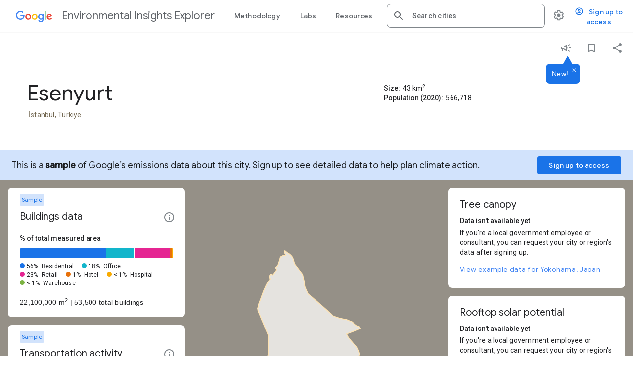

--- FILE ---
content_type: text/html; charset=utf-8
request_url: https://insights.sustainability.google/places/ChIJrV3r_LFYtRQRXmdSEu40RmE
body_size: 2440
content:
<!doctype html>
<html lang="en">
<head>
  <meta charset="utf-8">
  <meta name="viewport" content="width=device-width, initial-scale=1">
  <title>Google Environmental Insights Explorer - Make Informed Decisions</title>
  <base href="/">
  <meta name="description" content="Environmental impact begins with insights. Explore data to make informed decisions and inspire action." />
  <meta property="og:description" content="Environmental impact begins with insights. Explore data to make informed decisions and inspire action." />
  <meta property="og:image" content="https://www.gstatic.com/environmental-insights-team/share_og.png" />
  <meta name="referrer" content="no-referrer-when-downgrade">
  <link href="//fonts.googleapis.com/css?family=Roboto:300,400,500|Google+Sans:400,500" rel="stylesheet">

  <link rel="apple-touch-icon-precomposed" sizes="180x180" href="https://www.gstatic.com/images/branding/googleg/2x/googleg_standard_color_192dp.png">
  <link rel="icon" type="image/png" sizes="32x32" href="https://www.gstatic.com/images/branding/product/ico/googleg_standard_32dp.ico">
  <link rel="icon" type="image/png" sizes="16x16" href="https://www.gstatic.com/images/branding/product/ico/googleg_standard_16dp.ico">
  <link rel="stylesheet" href="/eie_material_theme.css">
  <link rel="stylesheet" href="/src/scss/styles.css">

  <!-- Global site tag (gtag.js) - Google Analytics -->
  <script async src="https://www.googletagmanager.com/gtag/js?id=G-G0ESE6ZNN1"></script>
  <script>
    window.dataLayer = window.dataLayer || [];
    const additionalConfig = {
      "anonymize_ip": true, // Adding IP Scrubbing following pwg guidance.
    };
    if (window.location !== window.parent.location) {
      // If site is embedded allow cookie access for analytics to work
      additionalConfig['cookie_flags'] = 'secure;samesite=none';
    }
    function gtag(){dataLayer.push(arguments);}
    gtag('js', new Date());
    gtag('config', 'G-G0ESE6ZNN1', additionalConfig);
  </script>
</head>
<body class="eie">
  <eie-app></eie-app>
  <script>
    const devServerSupportedLocales = [
      "ar-xb",
      "en-xa",
      "de-ch",
    ];

    const prodSupportedLocales = [
      "da",
      "de",
      "en",
      "es",
      "fr",
      "hi",
      "id",
      "it",
      "ja",
      "nl",
      "pl",
      "pt-br",
      "ru",
      "th",
      "tr",
      "zh-tw",
    ]

    const unsupportedLocales = [
      "ar",
    ]

    // Different configs for dev server vs dev deploys vs prod:
    // Dev server has a smaller language set (test locales) to emphasize speed
    // Dev deploys is full set of desired languages, to enable testing
    // Prod is (only) supported languages that have been QA'd
    const devServer = location.host.includes('proxy');
    const devDeploys = location.host.includes('appspot');
    // UAT is the QA team's test environment: let's make it match prod for this.
    const prodDeploy =
      location.host.includes("uat") ||
      location.host.includes("insights.sustainability.google");

    // Choose supported locales and which bundle to serve (as defined in the BUILD file) based on
    // the environment.
    let supportedLocales;
    let jsBundleBase;
    if (prodDeploy) {
      supportedLocales = prodSupportedLocales;
      jsBundleBase = "/sources_i18n_prod";
    } else if (devServer) {
      supportedLocales = devServerSupportedLocales;
      jsBundleBase = "/devsrcs_i18n";
    } else if (devDeploys) {
      supportedLocales = [
        ...prodSupportedLocales,
        ...unsupportedLocales,
        ...devServerSupportedLocales,
      ];
      jsBundleBase = "/sources_i18n";
    } else {
      // Fall back to prod.
      supportedLocales = prodSupportedLocales;
      jsBundleBase = "/sources_i18n_prod";
    }

    // Add js bundle as a script element to served html.
    function loadApplication() {
      // First check url params, then language setting in browser, then language setting in OS
      // (Windows only).
      const locale = new URLSearchParams(location.search).get('hl') ||
            navigator.language || navigator.userLanguage;
      const applicationScript = document.createElement('script');
      applicationScript.src = chooseLocaleBundle(locale.toLowerCase());

      // Add lang attribute on the body for correct i18n capitalization
      document.body.setAttribute('lang', locale);
      document.head.append(applicationScript);
    }

    // Use correct js bundle based on locale information. All english locales other than
    // pseudolocales use en-US, which is also the overall default.
    function chooseLocaleBundle(locale) {
      if (supportedLocales.includes(locale)) {
        gtag('event', 'load', {'event_category': 'load-binary', 'event_label': locale});
        return transformLocaleToBundle(locale);
      } else if (locale.split('-')[0] === 'en') {
        gtag('event', 'load', {'event_category': 'load-binary', 'event_label': 'en'});
        return `${jsBundleBase}.js`;
      } else if (getSupportedLanguage(locale)) {
        gtag('event', 'load', {'event_category': 'load-binary', 'event_label': getSupportedLanguage(locale)});
        return transformLocaleToBundle(getSupportedLanguage(locale));
      } else {
        gtag('event', 'load', {'event_category': 'load-binary', 'event_label': 'en'});
        return `${jsBundleBase}.js`;
      }
    }

    // Attempts to get only the language portion of locale, eg "fr" in "fr-CA." This allows for
    // defaulting to a supported language for unsupported locale requests (de-NA -> de).
    function getSupportedLanguage(locale) {
      return supportedLocales.find(
          (supportedLocale) => supportedLocale.split('-')[0] === locale.split('-')[0]);
    }

    // Match locale to generated locale-specific js binary syntax.
    function transformLocaleToBundle(locale) {
      return `${jsBundleBase}__${locale.replace(/-/g, '_')}.js`;
    }
    loadApplication();
  </script>
  <noscript>
    <h1>Environmental Insights Explorer</h1>
    <p>Impact begins with insights. Explore data to make informed decisions and inspire action.</p>
    <p>
      Explore estimated carbon emissions from transportation and buildings, rooftop solar energy potential,
      and NASA climate forecasts, derived from Google’s proprietary data and leading data sources.
    </p>
    <p>
      In partnership with <a href="https://www.globalcovenantofmayors.org">Global Covenant of Mayors for Climate and Energy</a>.
    </p>
    <p>This website requires JavaScript.</p>

    <h2>Google Sustainability</h2>
    <p>Explore all of Google’s sustainability initiatives. <a href="https://sustainability.google">Visit sustainability.google</a></p>

    <ul class="footer-links -no-bullets" role="navigation">
      <li>
        <a href="https://www.google.com">Google</a>
      </li>
      <li>
        <a href="https://sustainability.google/tools/environmental-insights-explorer/">Home</a>
      </li>
      <li>
        <a href="https://insights.sustainability.google/methodology">Methodology</a>
      </li>
      <li>
        <a href="https://www.google.com/intl/en/policies/privacy/">Privacy</a>
      </li>
      <li>
        <a href="https://www.google.com/intl/en/policies/terms/">Terms</a>
      </li>
    </ul>
  </noscript>

  <script
    data-autoload-cookie-consent-bar="true"
    data-autoload-cookie-consent-bar-intl-code=""
    src="https://www.gstatic.com/brandstudio/kato/cookie_choice_component/cookie_consent_bar.v3.js">
  </script>
</body>
</html>
